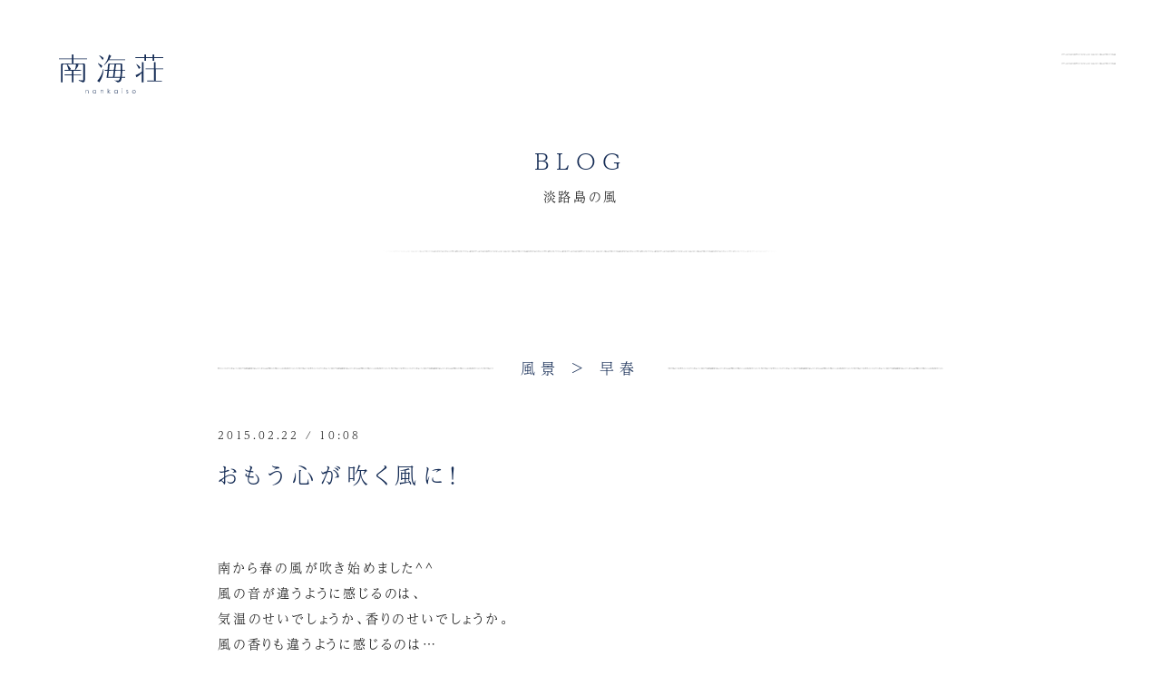

--- FILE ---
content_type: text/html; charset=UTF-8
request_url: https://nankaiso.com/blog/%E9%A2%A8%E6%99%AF-%E6%97%A9%E6%98%A5/page/2/
body_size: 9065
content:

<!DOCTYPE html>
<html lang="ja">

<head>

    
<!-- Global site tag (gtag.js) - Google Analytics -->
<script async src="https://www.googletagmanager.com/gtag/js?id=G-KKNCD0XSL7"></script>
<script>
  window.dataLayer = window.dataLayer || [];
  function gtag(){dataLayer.push(arguments);}
  gtag('js', new Date());

  gtag('config', 'G-KKNCD0XSL7');
</script>

<meta name="viewport" content="width=device-width,initial-scale=1">
<title>BLOG - 淡路島の風｜南海荘</title>
<meta name="description" content="南海荘は淡路島の西南端、丸山港にある温泉・料理宿です。淡路島の風につつまれ、ゆったりしたひとときをお過ごし下さい。"/>
<meta property="og:title" content="BLOG - 淡路島の風｜南海荘"/>
<meta property="og:type" content="website"/>
<meta property="og:site_name" content="南海荘"/>

<meta property="og:url" content="https://nankaiso.com/blog/%E9%A2%A8%E6%99%AF-%E6%97%A9%E6%98%A5/page/2/"/>
<meta property="og:image" content="https://nankaiso.com/assets/img/ogp.png"/>
<meta property="og:description" content="南海荘は淡路島の西南端、丸山港にある温泉・料理宿です。淡路島の風につつまれ、ゆったりしたひとときをお過ごし下さい。"/>

<link rel="icon" href="/assets/img/favicon.ico">

<script>
  (function(d) {
    var config = {
      kitId: 'ali7rdm',
      scriptTimeout: 3000,
      async: true
    },
    h=d.documentElement,t=setTimeout(function(){h.className=h.className.replace(/\bwf-loading\b/g,"")+" wf-inactive";},config.scriptTimeout),tk=d.createElement("script"),f=false,s=d.getElementsByTagName("script")[0],a;h.className+=" wf-loading";tk.src='https://use.typekit.net/'+config.kitId+'.js';tk.async=true;tk.onload=tk.onreadystatechange=function(){a=this.readyState;if(f||a&&a!="complete"&&a!="loaded")return;f=true;clearTimeout(t);try{Typekit.load(config)}catch(e){}};s.parentNode.insertBefore(tk,s)
  })(document);
</script>

<link rel="stylesheet" href="/assets/css/style.css"></style>

        <link rel='dns-prefetch' href='//s.w.org' />
<link rel="alternate" type="application/rss+xml" title="南海荘 &raquo; 風景 &gt; 早春 カテゴリーのフィード" href="https://nankaiso.com/blog/%e9%a2%a8%e6%99%af-%e6%97%a9%e6%98%a5/feed/" />
		<script type="text/javascript">
			window._wpemojiSettings = {"baseUrl":"https:\/\/s.w.org\/images\/core\/emoji\/13.0.0\/72x72\/","ext":".png","svgUrl":"https:\/\/s.w.org\/images\/core\/emoji\/13.0.0\/svg\/","svgExt":".svg","source":{"concatemoji":"https:\/\/nankaiso.com\/wp\/wp-includes\/js\/wp-emoji-release.min.js?ver=5.5.5"}};
			!function(e,a,t){var n,r,o,i=a.createElement("canvas"),p=i.getContext&&i.getContext("2d");function s(e,t){var a=String.fromCharCode;p.clearRect(0,0,i.width,i.height),p.fillText(a.apply(this,e),0,0);e=i.toDataURL();return p.clearRect(0,0,i.width,i.height),p.fillText(a.apply(this,t),0,0),e===i.toDataURL()}function c(e){var t=a.createElement("script");t.src=e,t.defer=t.type="text/javascript",a.getElementsByTagName("head")[0].appendChild(t)}for(o=Array("flag","emoji"),t.supports={everything:!0,everythingExceptFlag:!0},r=0;r<o.length;r++)t.supports[o[r]]=function(e){if(!p||!p.fillText)return!1;switch(p.textBaseline="top",p.font="600 32px Arial",e){case"flag":return s([127987,65039,8205,9895,65039],[127987,65039,8203,9895,65039])?!1:!s([55356,56826,55356,56819],[55356,56826,8203,55356,56819])&&!s([55356,57332,56128,56423,56128,56418,56128,56421,56128,56430,56128,56423,56128,56447],[55356,57332,8203,56128,56423,8203,56128,56418,8203,56128,56421,8203,56128,56430,8203,56128,56423,8203,56128,56447]);case"emoji":return!s([55357,56424,8205,55356,57212],[55357,56424,8203,55356,57212])}return!1}(o[r]),t.supports.everything=t.supports.everything&&t.supports[o[r]],"flag"!==o[r]&&(t.supports.everythingExceptFlag=t.supports.everythingExceptFlag&&t.supports[o[r]]);t.supports.everythingExceptFlag=t.supports.everythingExceptFlag&&!t.supports.flag,t.DOMReady=!1,t.readyCallback=function(){t.DOMReady=!0},t.supports.everything||(n=function(){t.readyCallback()},a.addEventListener?(a.addEventListener("DOMContentLoaded",n,!1),e.addEventListener("load",n,!1)):(e.attachEvent("onload",n),a.attachEvent("onreadystatechange",function(){"complete"===a.readyState&&t.readyCallback()})),(n=t.source||{}).concatemoji?c(n.concatemoji):n.wpemoji&&n.twemoji&&(c(n.twemoji),c(n.wpemoji)))}(window,document,window._wpemojiSettings);
		</script>
		<style type="text/css">
img.wp-smiley,
img.emoji {
	display: inline !important;
	border: none !important;
	box-shadow: none !important;
	height: 1em !important;
	width: 1em !important;
	margin: 0 .07em !important;
	vertical-align: -0.1em !important;
	background: none !important;
	padding: 0 !important;
}
</style>
	<link rel='stylesheet' id='wp-block-library-css'  href='https://nankaiso.com/wp/wp-includes/css/dist/block-library/style.min.css?ver=5.5.5' type='text/css' media='all' />
<link rel="https://api.w.org/" href="https://nankaiso.com/wp-json/" /><link rel="alternate" type="application/json" href="https://nankaiso.com/wp-json/wp/v2/categories/42" /><link rel="EditURI" type="application/rsd+xml" title="RSD" href="https://nankaiso.com/wp/xmlrpc.php?rsd" />
<link rel="wlwmanifest" type="application/wlwmanifest+xml" href="https://nankaiso.com/wp/wp-includes/wlwmanifest.xml" /> 
<meta name="generator" content="WordPress 5.5.5" />
<link rel="alternate" type="application/rss+xml" title="RSS" href="https://nankaiso.com/rsslatest.xml" />    

</head>

<body>

<div id="anc-top" class="l-page-wrapper">

    
<header id="prg-header" class="header">
    <div class="header-inner">
        <div class="header-wrapper1">
            <p class="header__logo"><a href="/"><img src="/assets/img/logo.svg" alt="南海荘" /></a></p>
        <p id="prg-menu-btn" class="header__trigger"><span class="line1">MENU</span><span class="line2"></span></p>
            <div id="prg-header-menu" class="header-menu">
                <div class="header-menu-inner">
                    <ul class="header-gnav">
                        <li class="header-gnav__item"><a href="/">TOP</a></li>
                        <li class="header-gnav__item">ROOMS
                            <ul class="header-gnav2">
                                <li class="header-gnav2__item"><a href="https://nankaiso.com/rooms/onokoro/">おのころ</a></li><li class="header-gnav2__item"><a href="https://nankaiso.com/rooms/senzan/">先山</a></li><li class="header-gnav2__item"><a href="https://nankaiso.com/rooms/shimakaze/">島風</a></li>
                            </ul>
                        </li>
                        <li class="header-gnav__item"><a href="/info/">INFORMATION</a>
                            <!--<ul class="header-gnav2">
                                <li class="header-gnav2__item"><a href="/info/#anc-reserve">ご予約方法</a></li>
                                <li class="header-gnav2__item"><a href="/info/price/">料金表</a></li>
                                <li class="header-gnav2__item"><a href="/info/#anc-checkin">チェックイン・アウト</a></li>
                                <li class="header-gnav2__item"><a href="/info/#anc-meal">お食事時間</a></li>
                                <li class="header-gnav2__item"><a href="/info/#anc-cancel">キャンセルについて</a></li>
                                <li class="header-gnav2__item"><a href="/info/#anc-access">アクセス情報</a></li>
                                <li class="header-gnav2__item"><a href="/info/#anc-faq">よくある質問</a></li>
                            </ul>-->
                        </li>
                        <li class="header-gnav__item"><a href="/blog/">BLOG<span class="sub"> - 淡路島の風</span> </a></li>
                        <li class="header-gnav__item"><a href="/fun/">淡路島の楽しみ方はひとそれぞれ</a></li>
                    </ul>
                </div>
            </div>
        </div><!--//header-wrapper1-->
    </div><!--//header-inner-->
</header><!--//header-->


    <main class="l-main">


        <div class="l-width-content">


                <h1 class="heading1">
                    <span class="heading1__main">BLOG</span>
                    <span class="heading1__sub">淡路島の風</span>
                    <span class="hr"></span>
                </h1>

                        <h2 class="heading2"><span class="heading2-inner">風景 &gt; 早春</span></h2>
            
            

                

                    <div id="anc-2137" class="article-block">
                        <p class="article-block__date">2015.02.22 / 10:08</p>
                        <h2 class="article-block__heading">おもう心が吹く風に！</h2>

                        <div class="article">
                            <p>南から春の風が吹き始めました^^<br />
風の音が違うように感じるのは、<br />
気温のせいでしょうか、香りのせいでしょうか。<br />
風の香りも違うように感じるのは…<br />
ただの気のせいでしょうか<br />
そうでないのでしょうか^^<br />
お母さんのお誕生日に伊勢海老を☆<img loading="lazy" src="https://nankaiso.com/wp/wp-content/uploads/_v1/img/img9980_017.jpg" class="pict" alt="017.jpg" title="017.jpg" width="700" height="466" />フグ料理に付くお造りにおめでとうの気持ちを追加させていただきました！<br />
思いやりの気持ちはやっぱりいいですね！<br />
あたたかい風にのってみなさまにも^^<br />
そうそう、本日も引き続きよい旅をー！</p>
                        </div>
                        <div class="article__category">
                            <ul class="category-hierarchy">
                                <li><a class="c-meta__cat c-meta__cat--main" href = "https://nankaiso.com/blog/%e9%a2%a8%e6%99%af-%e6%97%a9%e6%98%a5/" > 風景 - 早春</a ></li>                            </ul>
                        </div>

                    </div><!--//block-->

                
                    <div class="pagination">
                        <a class="prev page-numbers" href="https://nankaiso.com/blog/%E9%A2%A8%E6%99%AF-%E6%97%A9%E6%98%A5/"><p class="pagination__prev">&lt;</p></a>
<a class="page-numbers" href="https://nankaiso.com/blog/%E9%A2%A8%E6%99%AF-%E6%97%A9%E6%98%A5/"><p class="pagination__page"><span>1</span></p></a>
<span aria-current="page" class="page-numbers current"><p class="pagination__page"><span>2</span></p></span>
                    </div><!-- //pagination -->

                

        </div><!--//l-contents-->


        <div class="category">
            <h3 class="heading3">CATEGORY</h3>
            <div class="category-container">
                <ul class="category__list">
                    <li><a href="https://nankaiso.com/blog/3%e5%b9%b4%e3%81%a8%e3%82%89%e3%81%b5%e3%81%90/">3年とらふぐ</a></li><li><a href="https://nankaiso.com/blog/%e3%82%a2%e3%83%af%e3%82%a4%e3%83%81%ef%bc%81/">アワイチ！</a></li><li><a href="https://nankaiso.com/blog/%e3%82%a4%e3%83%99%e3%83%b3%e3%83%88/">イベント</a></li><li><a href="https://nankaiso.com/blog/%e3%81%8a%e5%95%8f%e3%81%84%e5%90%88%e3%82%8f%e3%81%9b/">お問い合わせ</a></li><li><a href="https://nankaiso.com/blog/%e3%81%8a%e5%95%8f%e3%81%84%e5%90%88%e3%82%8f%e3%81%9b-%e4%ba%88%e7%b4%84/">お問い合わせ &gt; 予約</a></li><li><a href="https://nankaiso.com/blog/%e3%81%8a%e5%ae%a2%e6%a7%98/">お客様</a></li><li><a href="https://nankaiso.com/blog/%e3%83%aa%e3%83%8b%e3%83%a5%e3%83%bc%e3%82%a2%e3%83%ab/%e3%81%8a%e6%89%8b%e5%85%a5%e3%82%8c/">お手入れ</a></li><li><a href="https://nankaiso.com/blog/%e3%81%8a%e6%94%af%e6%89%95%e6%96%b9%e6%b3%95%e3%81%ab%e3%81%a4%e3%81%84%e3%81%a6/">お支払方法について</a></li><li><a href="https://nankaiso.com/blog/%e6%96%99%e7%90%86/%e3%81%8a%e7%9b%86/">お盆</a></li><li><a href="https://nankaiso.com/blog/%e3%81%8a%e7%9f%a5%e3%82%89%e3%81%9b/">お知らせ</a></li><li><a href="https://nankaiso.com/blog/%e3%81%8a%e8%8c%b6%e8%8f%93%e5%ad%90/">お茶菓子</a></li><li><a href="https://nankaiso.com/blog/%e3%82%af%e3%83%aa%e3%82%b9%e3%83%9e%e3%82%b9/">クリスマス</a></li><li><a href="https://nankaiso.com/blog/%e9%a2%a8%e6%99%af-%e5%85%88%e5%b1%b1%e3%81%ae%e9%96%93%e3%82%88%e3%82%8a/%e3%83%86%e3%83%a9%e3%82%b9%e3%82%88%e3%82%8a/">テラスより</a></li><li><a href="https://nankaiso.com/blog/%e3%81%b2%e3%81%a8/">ひと</a></li><li><a href="https://nankaiso.com/blog/%e3%81%b2%e3%81%a8%e3%82%8a%e3%81%94%e3%81%a8%e3%81%ae%e3%82%88%e3%81%86%e3%81%aa%e3%82%82%e3%81%ae/">ひとりごとのようなもの</a></li><li><a href="https://nankaiso.com/blog/%e3%81%b2%e3%81%a8%e3%82%8a%e3%81%94%e3%81%a8%e3%81%ae%e3%82%88%e3%81%86%e3%81%aa%e3%82%82%e3%81%ae-%e3%81%a1%e3%82%87%e3%81%a3%e3%81%a8%e4%b8%80%e6%81%af/">ひとりごとのようなもの &gt; ちょっと一息</a></li><li><a href="https://nankaiso.com/blog/%e3%81%bf%e3%81%a4%e3%81%b0%e3%81%a1/">みつばち</a></li><li><a href="https://nankaiso.com/blog/%e3%82%88%e3%82%8a%e3%81%82%e3%81%84/">よりあい</a></li><li><a href="https://nankaiso.com/blog/%e3%82%88%e3%82%8a%e3%81%82%e3%81%84-%e3%81%84%e3%81%a8%e3%81%93%e4%bc%9a/">よりあい &gt; いとこ会</a></li><li><a href="https://nankaiso.com/blog/%e3%82%88%e3%82%8a%e3%81%82%e3%81%84-%e3%83%8f%e3%83%81%e3%83%9f%e3%83%84%e3%82%af%e3%83%a9%e3%83%96/">よりあい &gt; ハチミツクラブ</a></li><li><a href="https://nankaiso.com/blog/%e3%82%88%e3%82%8a%e3%81%82%e3%81%84-%e3%83%af%e3%82%a4%e3%83%b3%e4%bc%9a/">よりあい &gt; ワイン会</a></li><li><a href="https://nankaiso.com/blog/%e3%83%aa%e3%83%8b%e3%83%a5%e3%83%bc%e3%82%a2%e3%83%ab/">リニューアル</a></li><li><a href="https://nankaiso.com/blog/%e3%83%aa%e3%83%8b%e3%83%a5%e3%83%bc%e3%82%a2%e3%83%ab-%e3%81%8a%e6%89%8b%e5%85%a5%e3%82%8c/">リニューアル &gt; お手入れ</a></li><li><a href="https://nankaiso.com/blog/%e3%83%aa%e3%83%8b%e3%83%a5%e3%83%bc%e3%82%a2%e3%83%ab-%e6%89%93%e3%81%a1%e5%90%88%e3%82%8f%e3%81%9b/">リニューアル &gt; 打ち合わせ</a></li><li><a href="https://nankaiso.com/blog/%e3%83%af%e3%82%a4%e3%83%b3/">ワイン</a></li><li><a href="https://nankaiso.com/blog/%e4%b8%b8%e5%b1%b1%e3%81%ae%e3%81%93%e3%81%a8/">丸山のこと</a></li><li><a href="https://nankaiso.com/blog/%e4%bc%91%e6%97%a5/">休日</a></li><li><a href="https://nankaiso.com/blog/%e3%83%aa%e3%83%8b%e3%83%a5%e3%83%bc%e3%82%a2%e3%83%ab/%e5%86%8d%e9%96%8b%e3%81%ab%e5%90%91%e3%81%91%e3%81%a6/">再開に向けて</a></li><li><a href="https://nankaiso.com/blog/%e5%8f%96%e6%9d%90/">取材</a></li><li><a href="https://nankaiso.com/blog/%e5%9c%b0%e5%85%83/">地元</a></li><li><a href="https://nankaiso.com/blog/%e5%9c%b0%e9%85%92/">地酒</a></li><li><a href="https://nankaiso.com/blog/%e5%a4%a9%e7%84%b6%e3%83%88%e3%83%a9%e3%83%95%e3%82%b0/">天然トラフグ</a></li><li><a href="https://nankaiso.com/blog/%e5%ae%b6%e6%97%8f/">家族</a></li><li><a href="https://nankaiso.com/blog/%e5%ae%b6%e6%97%8f-%e3%81%8a%e6%89%8b%e4%bc%9d%e3%81%84/">家族 &gt; お手伝い</a></li><li><a href="https://nankaiso.com/blog/%e5%ae%b6%e6%97%8f-%e3%81%94%e3%81%af%e3%82%93/">家族 &gt; ごはん</a></li><li><a href="https://nankaiso.com/blog/%e5%ae%b6%e6%97%8f-%e6%9c%aa%e6%9d%a5%e3%81%ae%e5%b7%a8%e5%8c%a0%e2%98%86/">家族 &gt; 未来の巨匠☆</a></li><li><a href="https://nankaiso.com/blog/%e5%b0%8f%e3%81%95%e3%81%aa%e7%95%91/">小さな畑</a></li><li><a href="https://nankaiso.com/blog/%e5%b0%8f%e3%81%95%e3%81%aa%e7%95%91-%e6%9c%ac%e5%ae%b6%e3%81%ae%e7%95%91/">小さな畑 &gt; 本家の畑</a></li><li><a href="https://nankaiso.com/blog/%e5%b9%b3%e6%97%a5%e9%99%90%e5%ae%9a/">平日限定</a></li><li><a href="https://nankaiso.com/blog/%e5%b9%b3%e6%97%a5%e9%99%90%e5%ae%9a-good-morning/">平日限定 &gt; good morning</a></li><li><a href="https://nankaiso.com/blog/%e5%b9%b3%e6%97%a5%e9%99%90%e5%ae%9a-%e3%81%8a%e3%81%b2%e3%82%8b/">平日限定 &gt; おひる</a></li><li><a href="https://nankaiso.com/blog/%e5%b9%b3%e6%97%a5%e9%99%90%e5%ae%9a-%e3%81%8a%e3%81%bf%e3%82%84%e3%81%92%e6%96%99%e7%90%86/">平日限定 &gt; おみやげ料理</a></li><li><a href="https://nankaiso.com/blog/%e5%b9%b3%e6%97%a5%e9%99%90%e5%ae%9a-%e3%81%8a%e7%a5%9d%e3%81%84/">平日限定 &gt; お祝い</a></li><li><a href="https://nankaiso.com/blog/%e5%b9%b3%e6%97%a5%e9%99%90%e5%ae%9a-%e3%81%8a%e8%82%89/">平日限定 &gt; お肉</a></li><li><a href="https://nankaiso.com/blog/%e5%b9%b3%e6%97%a5%e9%99%90%e5%ae%9a-%e3%81%8a%e9%87%8e%e8%8f%9c/">平日限定 &gt; お野菜</a></li><li><a href="https://nankaiso.com/blog/%e5%b9%b3%e6%97%a5%e9%99%90%e5%ae%9a-%e3%82%ab%e3%83%ab%e3%83%91%e3%83%83%e3%83%81%e3%83%a7%e3%83%bb%e3%82%bf%e3%83%ab%e3%82%bf%e3%83%ab/">平日限定 &gt; カルパッチョ・タルタル</a></li><li><a href="https://nankaiso.com/blog/%e5%b9%b3%e6%97%a5%e9%99%90%e5%ae%9a-%e3%82%b9%e3%83%bc%e3%83%97/">平日限定 &gt; スープ</a></li><li><a href="https://nankaiso.com/blog/%e5%b9%b3%e6%97%a5%e9%99%90%e5%ae%9a-%e3%83%87%e3%82%b6%e3%83%bc%e3%83%88/">平日限定 &gt; デザート</a></li><li><a href="https://nankaiso.com/blog/%e5%b9%b3%e6%97%a5%e9%99%90%e5%ae%9a-%e3%83%91%e3%82%b9%e3%82%bf/">平日限定 &gt; パスタ</a></li><li><a href="https://nankaiso.com/blog/%e5%b9%b3%e6%97%a5%e9%99%90%e5%ae%9a-%e3%83%91%e3%83%b3/">平日限定 &gt; パン</a></li><li><a href="https://nankaiso.com/blog/%e5%b9%b3%e6%97%a5%e9%99%90%e5%ae%9a-%e3%81%b2%e3%81%a8%e3%81%8f%e3%81%a1%e3%83%91%e3%82%b9%e3%82%bf/">平日限定 &gt; ひとくちパスタ</a></li><li><a href="https://nankaiso.com/blog/%e5%b9%b3%e6%97%a5%e9%99%90%e5%ae%9a-%e3%83%aa%e3%82%be%e3%83%83%e3%83%88/">平日限定 &gt; リゾット</a></li><li><a href="https://nankaiso.com/blog/%e5%b9%b3%e6%97%a5%e9%99%90%e5%ae%9a-%e4%b8%80%e5%8f%a3%e6%8f%a1%e3%82%8a/">平日限定 &gt; 一口握り</a></li><li><a href="https://nankaiso.com/blog/%e5%b9%b3%e6%97%a5%e9%99%90%e5%ae%9a-%e5%86%ac%e8%87%b3/">平日限定 &gt; 冬至</a></li><li><a href="https://nankaiso.com/blog/%e5%b9%b3%e6%97%a5%e9%99%90%e5%ae%9a-%e5%92%8c/">平日限定 &gt; 和</a></li><li><a href="https://nankaiso.com/blog/%e5%b9%b3%e6%97%a5%e9%99%90%e5%ae%9a-%e9%ad%9a%e6%96%99%e7%90%86/">平日限定 &gt; 魚料理</a></li><li><a href="https://nankaiso.com/blog/%e6%83%b3%e3%81%86%e3%81%93%e3%81%a8/">想うこと</a></li><li><a href="https://nankaiso.com/blog/%e3%83%aa%e3%83%8b%e3%83%a5%e3%83%bc%e3%82%a2%e3%83%ab/%e6%89%93%e3%81%a1%e5%90%88%e3%82%8f%e3%81%9b/">打ち合わせ</a></li><li><a href="https://nankaiso.com/blog/%e6%8e%b2%e8%bc%89%e3%81%97%e3%81%a6%e3%81%84%e3%81%9f%e3%81%a0%e3%81%8d%e3%81%be%e3%81%97%e3%81%9f%ef%bc%81/">掲載していただきました！</a></li><li><a href="https://nankaiso.com/blog/%e6%96%99%e7%90%86/">料理</a></li><li><a href="https://nankaiso.com/blog/%e6%96%99%e7%90%86-%e3%82%a2%e3%83%86/">料理 &gt; アテ</a></li><li><a href="https://nankaiso.com/blog/%e6%96%99%e7%90%86-%e3%81%8a%e3%82%84%e3%81%a4/">料理 &gt; おやつ</a></li><li><a href="https://nankaiso.com/blog/%e6%96%99%e7%90%86-%e3%81%8a%e5%9c%9f%e7%94%a3/">料理 &gt; お土産</a></li><li><a href="https://nankaiso.com/blog/%e6%96%99%e7%90%86-%e3%81%8a%e7%a5%9d%e3%81%84/">料理 &gt; お祝い</a></li><li><a href="https://nankaiso.com/blog/%e6%96%99%e7%90%86-%e3%81%8a%e8%82%89/">料理 &gt; お肉</a></li><li><a href="https://nankaiso.com/blog/%e6%96%99%e7%90%86-%e3%82%b8%e3%83%93%e3%82%a8/">料理 &gt; ジビエ</a></li><li><a href="https://nankaiso.com/blog/%e6%96%99%e7%90%86-%e3%83%89%e3%83%aa%e3%83%b3%e3%82%af/">料理 &gt; ドリンク</a></li><li><a href="https://nankaiso.com/blog/%e6%96%99%e7%90%86-%e5%86%8d%e9%96%8b%e3%81%ab%e5%90%91%e3%81%91%e3%81%a6/">料理 &gt; 再開に向けて</a></li><li><a href="https://nankaiso.com/blog/%e6%96%99%e7%90%86-%e5%86%ac/">料理 &gt; 冬</a></li><li><a href="https://nankaiso.com/blog/%e6%96%99%e7%90%86-%e5%88%9d%e5%a4%8f/">料理 &gt; 初夏</a></li><li><a href="https://nankaiso.com/blog/%e6%96%99%e7%90%86-%e5%88%9d%e7%a7%8b/">料理 &gt; 初秋</a></li><li><a href="https://nankaiso.com/blog/%e6%96%99%e7%90%86-%e5%a4%8f/">料理 &gt; 夏</a></li><li><a href="https://nankaiso.com/blog/%e6%96%99%e7%90%86-%e5%ae%b6%e6%97%8f%e3%81%a7/">料理 &gt; 家族で</a></li><li><a href="https://nankaiso.com/blog/%e6%96%99%e7%90%86-%e6%98%a5/">料理 &gt; 春</a></li><li><a href="https://nankaiso.com/blog/%e6%96%99%e7%90%86-%e6%99%a9%e5%a4%8f/">料理 &gt; 晩夏</a></li><li><a href="https://nankaiso.com/blog/%e6%96%99%e7%90%86-%e6%99%a9%e7%a7%8b/">料理 &gt; 晩秋</a></li><li><a href="https://nankaiso.com/blog/%e6%96%99%e7%90%86-%e6%9c%9d%e9%a3%9f/">料理 &gt; 朝食</a></li><li><a href="https://nankaiso.com/blog/%e6%96%99%e7%90%86-%e6%a2%85%e9%9b%a8/">料理 &gt; 梅雨</a></li><li><a href="https://nankaiso.com/blog/%e6%96%99%e7%90%86-%e7%a7%8b/">料理 &gt; 秋</a></li><li><a href="https://nankaiso.com/blog/%e6%96%99%e7%90%86-%e8%b3%84%e3%81%84/">料理 &gt; 賄い</a></li><li><a href="https://nankaiso.com/blog/%e6%96%99%e7%90%86-%e8%bf%bd%e5%8a%a0%e6%96%99%e7%90%86/">料理 &gt; 追加料理</a></li><li><a href="https://nankaiso.com/blog/%e6%96%99%e7%90%86-%e9%87%a3%e3%81%a3%e3%81%a6%e3%81%8d%e3%81%9f%e3%82%88%e3%83%bc%ef%bc%81/">料理 &gt; 釣ってきたよー！</a></li><li><a href="https://nankaiso.com/blog/%e6%97%85%e3%81%a3%e3%81%a6/">旅って</a></li><li><a href="https://nankaiso.com/blog/%e6%97%85%e3%81%ae%e6%80%9d%e3%81%84%e5%87%ba%e3%81%ab%ef%bc%81/">旅の思い出に！</a></li><li><a href="https://nankaiso.com/blog/%e6%97%a5%e3%80%85%e3%81%ae%e3%81%93%e3%81%a8/">日々のこと</a></li><li><a href="https://nankaiso.com/blog/%e6%97%a5%e6%9c%ac%e9%85%92/">日本酒</a></li><li><a href="https://nankaiso.com/blog/%e6%97%a9%e6%98%a5/">早春</a></li><li><a href="https://nankaiso.com/blog/%e9%a2%a8%e6%99%af/%e6%99%a9%e5%a4%8f/">晩夏</a></li><li><a href="https://nankaiso.com/blog/uncategorized/">未分類</a></li><li><a href="https://nankaiso.com/blog/%e9%a2%a8%e6%99%af/%e6%b5%b7%e6%b0%b4%e6%b5%b4/">海水浴</a></li><li><a href="https://nankaiso.com/blog/%e6%b7%a1%e8%b7%af%e5%b3%b6%e7%b4%a0%e9%ba%ba/">淡路島素麺</a></li><li><a href="https://nankaiso.com/blog/%e7%81%bd%e5%ae%b3/">災害</a></li><li><a href="https://nankaiso.com/blog/%e7%89%b9%e5%88%a5%e5%ae%a4%e3%80%80%e3%81%8a%e3%81%ae%e3%81%93%e3%82%8d/">特別室　おのころ</a></li><li><a href="https://nankaiso.com/blog/%e7%89%b9%e5%88%a5%e5%ae%a4%e3%80%80%e5%b3%b6%e9%a2%a8/">特別室　島風</a></li><li><a href="https://nankaiso.com/blog/%e7%a0%94%e4%bf%ae/">研修</a></li><li><a href="https://nankaiso.com/blog/%e7%a9%ba%e5%ae%a4%e6%83%85%e5%a0%b1/">空室情報</a></li><li><a href="https://nankaiso.com/blog/%e7%a9%ba%e5%ae%a4%e9%80%9f%e5%a0%b1%ef%bc%81/">空室速報！</a></li><li><a href="https://nankaiso.com/blog/%e7%be%8e%e5%91%b3%e3%81%97%e3%81%84%e3%81%8a%e5%ba%97/">美味しいお店</a></li><li><a href="https://nankaiso.com/blog/%e7%be%8e%e5%91%b3%e3%81%97%e3%81%84%e3%81%8a%e5%ba%97-%e5%b7%a8%e5%8c%a0/">美味しいお店 &gt; 巨匠</a></li><li><a href="https://nankaiso.com/blog/%e7%be%8e%e5%91%b3%e3%81%97%e3%81%84%e3%81%8a%e5%ba%97-%e6%80%9d%e3%81%84%e5%87%ba%e3%81%ae%e5%ba%97/">美味しいお店 &gt; 思い出の店</a></li><li><a href="https://nankaiso.com/blog/%e7%be%8e%e5%91%b3%e3%81%97%e3%81%84%e3%81%ae%e5%a6%84%e6%83%b3/">美味しいの妄想</a></li><li><a href="https://nankaiso.com/blog/%e8%a6%8b%e7%bf%92%e3%81%84/">見習い</a></li><li><a href="https://nankaiso.com/blog/%e8%bf%bd%e5%8a%a0%e6%96%99%e7%90%86/">追加料理</a></li><li><a href="https://nankaiso.com/blog/%e9%80%81%e8%bf%8e%e3%81%ab%e3%81%a4%e3%81%84%e3%81%a6/">送迎について</a></li><li><a href="https://nankaiso.com/blog/%e9%80%b1%e6%9c%ab%e3%81%a7%e3%82%82%e3%82%a4%e3%82%bf%e3%83%aa%e3%82%a2%e3%83%b3/">週末でもイタリアン</a></li><li><a href="https://nankaiso.com/blog/%e9%a2%a8%e6%99%af/">風景</a></li><li><a href="https://nankaiso.com/blog/%e9%a2%a8%e6%99%af-%e3%81%8a%e3%81%ae%e3%81%93%e3%82%8d%e3%81%ae%e9%96%93%e3%82%88%e3%82%8a/">風景 &gt; おのころの間より</a></li><li><a href="https://nankaiso.com/blog/%e9%a2%a8%e6%99%af-%e3%81%8a%e6%ad%a3%e6%9c%88/">風景 &gt; お正月</a></li><li><a href="https://nankaiso.com/blog/%e9%a2%a8%e6%99%af-%e3%81%8a%e7%9b%86/">風景 &gt; お盆</a></li><li><a href="https://nankaiso.com/blog/%e9%a2%a8%e6%99%af-%e3%81%95%e3%82%93%e3%81%bd/">風景 &gt; さんぽ</a></li><li><a href="https://nankaiso.com/blog/%e9%a2%a8%e6%99%af-%e3%81%97%e3%82%89%e3%82%86%e3%81%8d%e3%81%ae%e9%96%93%e3%82%88%e3%82%8a/">風景 &gt; しらゆきの間より</a></li><li><a href="https://nankaiso.com/blog/%e9%a2%a8%e6%99%af-%e3%81%bf%e3%81%8f%e3%81%be%e3%81%ae%e9%96%93%e3%82%88%e3%82%8a/">風景 &gt; みくまの間より</a></li><li><a href="https://nankaiso.com/blog/%e9%a2%a8%e6%99%af-%e3%82%82%e3%81%8c%e3%81%bf%e3%81%ae%e9%96%93%e3%82%88%e3%82%8a/">風景 &gt; もがみの間より</a></li><li><a href="https://nankaiso.com/blog/%e9%a2%a8%e6%99%af-%e4%bb%95%e5%85%a5%e3%82%8c/">風景 &gt; 仕入れ</a></li><li><a href="https://nankaiso.com/blog/%e9%a2%a8%e6%99%af-%e4%bb%95%e8%be%bc%e3%81%bf/">風景 &gt; 仕込み</a></li><li><a href="https://nankaiso.com/blog/%e9%a2%a8%e6%99%af-%e5%85%88%e5%b1%b1%e3%81%ae%e9%96%93%e3%82%88%e3%82%8a/">風景 &gt; 先山の間より</a></li><li><a href="https://nankaiso.com/blog/%e9%a2%a8%e6%99%af-%e5%86%8d%e9%96%8b%e3%81%ab%e5%90%91%e3%81%91%e3%81%a6/">風景 &gt; 再開に向けて</a></li><li><a href="https://nankaiso.com/blog/%e9%a2%a8%e6%99%af-%e5%86%ac/">風景 &gt; 冬</a></li><li><a href="https://nankaiso.com/blog/%e9%a2%a8%e6%99%af-%e5%8e%a8%e6%88%bf%e3%81%8b%e3%82%89%e3%81%ae%e9%a2%a8%e6%99%af/">風景 &gt; 厨房からの風景</a></li><li><a href="https://nankaiso.com/blog/%e9%a2%a8%e6%99%af-%e5%8f%b0%e9%a2%a8/">風景 &gt; 台風</a></li><li><a href="https://nankaiso.com/blog/%e9%a2%a8%e6%99%af-%e5%99%a8/">風景 &gt; 器</a></li><li><a href="https://nankaiso.com/blog/%e9%a2%a8%e6%99%af-%e5%a4%8f/">風景 &gt; 夏</a></li><li><a href="https://nankaiso.com/blog/%e9%a2%a8%e6%99%af-%e5%a4%95%e6%99%af/">風景 &gt; 夕景</a></li><li><a href="https://nankaiso.com/blog/%e9%a2%a8%e6%99%af-%e5%b3%b6%e9%a2%a8%e3%81%ae%e9%96%93%e3%82%88%e3%82%8a/">風景 &gt; 島風の間より</a></li><li><a href="https://nankaiso.com/blog/%e9%a2%a8%e6%99%af-%e5%b9%b4%e3%81%ae%e7%80%ac/">風景 &gt; 年の瀬</a></li><li><a href="https://nankaiso.com/blog/%e9%a2%a8%e6%99%af-%e6%97%a9%e6%98%a5/">風景 &gt; 早春</a></li><li><a href="https://nankaiso.com/blog/%e9%a2%a8%e6%99%af-%e6%98%a5/">風景 &gt; 春</a></li><li><a href="https://nankaiso.com/blog/%e9%a2%a8%e6%99%af-%e6%99%a9%e7%a7%8b%e3%83%bb%e5%88%9d%e5%86%ac/">風景 &gt; 晩秋・初冬</a></li><li><a href="https://nankaiso.com/blog/%e9%a2%a8%e6%99%af-%e6%a2%85%e9%9b%a8/">風景 &gt; 梅雨</a></li><li><a href="https://nankaiso.com/blog/%e9%a2%a8%e6%99%af-%e6%b8%a6%e6%bd%ae%e3%81%ae%e9%96%93%e3%83%99%e3%83%a9%e3%83%b3%e3%83%80%e3%82%88%e3%82%8a/">風景 &gt; 渦潮の間ベランダより</a></li><li><a href="https://nankaiso.com/blog/%e9%a2%a8%e6%99%af-%e6%b8%a6%e6%bd%ae%e3%81%ae%e9%96%93%e3%82%88%e3%82%8a/">風景 &gt; 渦潮の間より</a></li><li><a href="https://nankaiso.com/blog/%e9%a2%a8%e6%99%af-%e6%bc%81%e6%b8%af/">風景 &gt; 漁港</a></li><li><a href="https://nankaiso.com/blog/%e9%a2%a8%e6%99%af-%e7%94%9f%e7%94%a3%e5%9c%b0/">風景 &gt; 生産地</a></li><li><a href="https://nankaiso.com/blog/%e9%a2%a8%e6%99%af-%e7%a5%ad%e3%82%8a/">風景 &gt; 祭り</a></li><li><a href="https://nankaiso.com/blog/%e9%a2%a8%e6%99%af-%e7%a7%8b/">風景 &gt; 秋</a></li><li><a href="https://nankaiso.com/blog/%e9%a2%a8%e6%99%af-%e7%be%8e%e5%91%b3%e3%81%97%e3%81%84%e7%a9%ba%e9%96%93/">風景 &gt; 美味しい空間</a></li><li><a href="https://nankaiso.com/blog/%e9%a2%a8%e6%99%af-%e8%81%b7%e4%ba%ba%e3%81%95%e3%82%93/">風景 &gt; 職人さん</a></li><li><a href="https://nankaiso.com/blog/%e9%a2%a8%e6%99%af-%e9%81%93%e5%85%b7/">風景 &gt; 道具</a></li><li><a href="https://nankaiso.com/blog/%e9%a2%a8%e6%99%af-%e9%a2%a8/">風景 &gt; 風</a></li><li><a href="https://nankaiso.com/blog/%e9%a2%a8%e6%99%af-%e9%a3%9f%e6%9d%90/">風景 &gt; 食材</a></li><li><a href="https://nankaiso.com/blog/%e9%a2%a8%e6%99%af-%e9%b3%b4%e9%96%80%e3%81%ae%e9%96%93%e3%82%88%e3%82%8a/">風景 &gt; 鳴門の間より</a></li><li><a href="https://nankaiso.com/blog/%e9%b1%a7/">鱧</a></li>                </ul>
            </div>
        </div>

        <div class="archive">
            <h3 class="heading3">ARCHIVE</h3>
            <div class="archive__dropdown">
                <div class="select-wrap">
                    <select name="archive-dropdown" onchange="document.location.href=this.options[this.selectedIndex].value;">
                        <option disabled selected value>月を選択してください</option>
                        	<option value='https://nankaiso.com/2026/01/'> 2026年1月 &nbsp;(18)</option>
	<option value='https://nankaiso.com/2025/12/'> 2025年12月 &nbsp;(18)</option>
	<option value='https://nankaiso.com/2025/11/'> 2025年11月 &nbsp;(22)</option>
	<option value='https://nankaiso.com/2025/10/'> 2025年10月 &nbsp;(23)</option>
	<option value='https://nankaiso.com/2025/09/'> 2025年9月 &nbsp;(16)</option>
	<option value='https://nankaiso.com/2025/08/'> 2025年8月 &nbsp;(28)</option>
	<option value='https://nankaiso.com/2025/07/'> 2025年7月 &nbsp;(23)</option>
	<option value='https://nankaiso.com/2025/06/'> 2025年6月 &nbsp;(27)</option>
	<option value='https://nankaiso.com/2025/05/'> 2025年5月 &nbsp;(24)</option>
	<option value='https://nankaiso.com/2025/04/'> 2025年4月 &nbsp;(26)</option>
	<option value='https://nankaiso.com/2025/03/'> 2025年3月 &nbsp;(27)</option>
	<option value='https://nankaiso.com/2025/02/'> 2025年2月 &nbsp;(15)</option>
	<option value='https://nankaiso.com/2025/01/'> 2025年1月 &nbsp;(24)</option>
	<option value='https://nankaiso.com/2024/12/'> 2024年12月 &nbsp;(22)</option>
	<option value='https://nankaiso.com/2024/11/'> 2024年11月 &nbsp;(27)</option>
	<option value='https://nankaiso.com/2024/10/'> 2024年10月 &nbsp;(28)</option>
	<option value='https://nankaiso.com/2024/09/'> 2024年9月 &nbsp;(23)</option>
	<option value='https://nankaiso.com/2024/08/'> 2024年8月 &nbsp;(26)</option>
	<option value='https://nankaiso.com/2024/07/'> 2024年7月 &nbsp;(20)</option>
	<option value='https://nankaiso.com/2024/06/'> 2024年6月 &nbsp;(24)</option>
	<option value='https://nankaiso.com/2024/05/'> 2024年5月 &nbsp;(29)</option>
	<option value='https://nankaiso.com/2024/04/'> 2024年4月 &nbsp;(30)</option>
	<option value='https://nankaiso.com/2024/03/'> 2024年3月 &nbsp;(29)</option>
	<option value='https://nankaiso.com/2024/02/'> 2024年2月 &nbsp;(33)</option>
	<option value='https://nankaiso.com/2024/01/'> 2024年1月 &nbsp;(18)</option>
	<option value='https://nankaiso.com/2023/12/'> 2023年12月 &nbsp;(24)</option>
	<option value='https://nankaiso.com/2023/11/'> 2023年11月 &nbsp;(26)</option>
	<option value='https://nankaiso.com/2023/10/'> 2023年10月 &nbsp;(32)</option>
	<option value='https://nankaiso.com/2023/09/'> 2023年9月 &nbsp;(19)</option>
	<option value='https://nankaiso.com/2023/08/'> 2023年8月 &nbsp;(24)</option>
	<option value='https://nankaiso.com/2023/07/'> 2023年7月 &nbsp;(29)</option>
	<option value='https://nankaiso.com/2023/06/'> 2023年6月 &nbsp;(20)</option>
	<option value='https://nankaiso.com/2023/05/'> 2023年5月 &nbsp;(24)</option>
	<option value='https://nankaiso.com/2023/04/'> 2023年4月 &nbsp;(28)</option>
	<option value='https://nankaiso.com/2023/03/'> 2023年3月 &nbsp;(22)</option>
	<option value='https://nankaiso.com/2023/02/'> 2023年2月 &nbsp;(27)</option>
	<option value='https://nankaiso.com/2023/01/'> 2023年1月 &nbsp;(27)</option>
	<option value='https://nankaiso.com/2022/12/'> 2022年12月 &nbsp;(26)</option>
	<option value='https://nankaiso.com/2022/11/'> 2022年11月 &nbsp;(29)</option>
	<option value='https://nankaiso.com/2022/10/'> 2022年10月 &nbsp;(34)</option>
	<option value='https://nankaiso.com/2022/09/'> 2022年9月 &nbsp;(26)</option>
	<option value='https://nankaiso.com/2022/08/'> 2022年8月 &nbsp;(33)</option>
	<option value='https://nankaiso.com/2022/07/'> 2022年7月 &nbsp;(33)</option>
	<option value='https://nankaiso.com/2022/06/'> 2022年6月 &nbsp;(24)</option>
	<option value='https://nankaiso.com/2022/05/'> 2022年5月 &nbsp;(24)</option>
	<option value='https://nankaiso.com/2022/04/'> 2022年4月 &nbsp;(25)</option>
	<option value='https://nankaiso.com/2022/03/'> 2022年3月 &nbsp;(21)</option>
	<option value='https://nankaiso.com/2022/02/'> 2022年2月 &nbsp;(25)</option>
	<option value='https://nankaiso.com/2022/01/'> 2022年1月 &nbsp;(31)</option>
	<option value='https://nankaiso.com/2021/12/'> 2021年12月 &nbsp;(29)</option>
	<option value='https://nankaiso.com/2021/11/'> 2021年11月 &nbsp;(25)</option>
	<option value='https://nankaiso.com/2021/10/'> 2021年10月 &nbsp;(31)</option>
	<option value='https://nankaiso.com/2021/09/'> 2021年9月 &nbsp;(33)</option>
	<option value='https://nankaiso.com/2021/08/'> 2021年8月 &nbsp;(28)</option>
	<option value='https://nankaiso.com/2021/07/'> 2021年7月 &nbsp;(41)</option>
	<option value='https://nankaiso.com/2021/06/'> 2021年6月 &nbsp;(33)</option>
	<option value='https://nankaiso.com/2021/05/'> 2021年5月 &nbsp;(28)</option>
	<option value='https://nankaiso.com/2021/04/'> 2021年4月 &nbsp;(34)</option>
	<option value='https://nankaiso.com/2021/03/'> 2021年3月 &nbsp;(25)</option>
	<option value='https://nankaiso.com/2021/02/'> 2021年2月 &nbsp;(28)</option>
	<option value='https://nankaiso.com/2021/01/'> 2021年1月 &nbsp;(28)</option>
	<option value='https://nankaiso.com/2020/12/'> 2020年12月 &nbsp;(28)</option>
	<option value='https://nankaiso.com/2020/11/'> 2020年11月 &nbsp;(31)</option>
	<option value='https://nankaiso.com/2020/10/'> 2020年10月 &nbsp;(36)</option>
	<option value='https://nankaiso.com/2020/09/'> 2020年9月 &nbsp;(33)</option>
	<option value='https://nankaiso.com/2020/08/'> 2020年8月 &nbsp;(37)</option>
	<option value='https://nankaiso.com/2020/07/'> 2020年7月 &nbsp;(31)</option>
	<option value='https://nankaiso.com/2020/06/'> 2020年6月 &nbsp;(20)</option>
	<option value='https://nankaiso.com/2020/05/'> 2020年5月 &nbsp;(25)</option>
	<option value='https://nankaiso.com/2020/04/'> 2020年4月 &nbsp;(26)</option>
	<option value='https://nankaiso.com/2020/03/'> 2020年3月 &nbsp;(27)</option>
	<option value='https://nankaiso.com/2020/02/'> 2020年2月 &nbsp;(25)</option>
	<option value='https://nankaiso.com/2020/01/'> 2020年1月 &nbsp;(22)</option>
	<option value='https://nankaiso.com/2019/12/'> 2019年12月 &nbsp;(12)</option>
	<option value='https://nankaiso.com/2019/11/'> 2019年11月 &nbsp;(27)</option>
	<option value='https://nankaiso.com/2019/10/'> 2019年10月 &nbsp;(26)</option>
	<option value='https://nankaiso.com/2019/09/'> 2019年9月 &nbsp;(25)</option>
	<option value='https://nankaiso.com/2019/08/'> 2019年8月 &nbsp;(15)</option>
	<option value='https://nankaiso.com/2019/07/'> 2019年7月 &nbsp;(13)</option>
	<option value='https://nankaiso.com/2019/06/'> 2019年6月 &nbsp;(29)</option>
	<option value='https://nankaiso.com/2019/05/'> 2019年5月 &nbsp;(36)</option>
	<option value='https://nankaiso.com/2019/04/'> 2019年4月 &nbsp;(26)</option>
	<option value='https://nankaiso.com/2019/03/'> 2019年3月 &nbsp;(28)</option>
	<option value='https://nankaiso.com/2019/02/'> 2019年2月 &nbsp;(26)</option>
	<option value='https://nankaiso.com/2019/01/'> 2019年1月 &nbsp;(32)</option>
	<option value='https://nankaiso.com/2018/12/'> 2018年12月 &nbsp;(27)</option>
	<option value='https://nankaiso.com/2018/11/'> 2018年11月 &nbsp;(32)</option>
	<option value='https://nankaiso.com/2018/10/'> 2018年10月 &nbsp;(39)</option>
	<option value='https://nankaiso.com/2018/09/'> 2018年9月 &nbsp;(35)</option>
	<option value='https://nankaiso.com/2018/08/'> 2018年8月 &nbsp;(26)</option>
	<option value='https://nankaiso.com/2018/07/'> 2018年7月 &nbsp;(26)</option>
	<option value='https://nankaiso.com/2018/06/'> 2018年6月 &nbsp;(27)</option>
	<option value='https://nankaiso.com/2018/05/'> 2018年5月 &nbsp;(34)</option>
	<option value='https://nankaiso.com/2018/04/'> 2018年4月 &nbsp;(31)</option>
	<option value='https://nankaiso.com/2018/03/'> 2018年3月 &nbsp;(29)</option>
	<option value='https://nankaiso.com/2018/02/'> 2018年2月 &nbsp;(27)</option>
	<option value='https://nankaiso.com/2018/01/'> 2018年1月 &nbsp;(32)</option>
	<option value='https://nankaiso.com/2017/12/'> 2017年12月 &nbsp;(32)</option>
	<option value='https://nankaiso.com/2017/11/'> 2017年11月 &nbsp;(31)</option>
	<option value='https://nankaiso.com/2017/10/'> 2017年10月 &nbsp;(33)</option>
	<option value='https://nankaiso.com/2017/09/'> 2017年9月 &nbsp;(30)</option>
	<option value='https://nankaiso.com/2017/08/'> 2017年8月 &nbsp;(26)</option>
	<option value='https://nankaiso.com/2017/07/'> 2017年7月 &nbsp;(31)</option>
	<option value='https://nankaiso.com/2017/06/'> 2017年6月 &nbsp;(31)</option>
	<option value='https://nankaiso.com/2017/05/'> 2017年5月 &nbsp;(34)</option>
	<option value='https://nankaiso.com/2017/04/'> 2017年4月 &nbsp;(25)</option>
	<option value='https://nankaiso.com/2017/03/'> 2017年3月 &nbsp;(27)</option>
	<option value='https://nankaiso.com/2017/02/'> 2017年2月 &nbsp;(29)</option>
	<option value='https://nankaiso.com/2017/01/'> 2017年1月 &nbsp;(27)</option>
	<option value='https://nankaiso.com/2016/12/'> 2016年12月 &nbsp;(30)</option>
	<option value='https://nankaiso.com/2016/11/'> 2016年11月 &nbsp;(26)</option>
	<option value='https://nankaiso.com/2016/10/'> 2016年10月 &nbsp;(35)</option>
	<option value='https://nankaiso.com/2016/09/'> 2016年9月 &nbsp;(31)</option>
	<option value='https://nankaiso.com/2016/08/'> 2016年8月 &nbsp;(26)</option>
	<option value='https://nankaiso.com/2016/07/'> 2016年7月 &nbsp;(31)</option>
	<option value='https://nankaiso.com/2016/06/'> 2016年6月 &nbsp;(31)</option>
	<option value='https://nankaiso.com/2016/05/'> 2016年5月 &nbsp;(32)</option>
	<option value='https://nankaiso.com/2016/04/'> 2016年4月 &nbsp;(33)</option>
	<option value='https://nankaiso.com/2016/03/'> 2016年3月 &nbsp;(34)</option>
	<option value='https://nankaiso.com/2016/02/'> 2016年2月 &nbsp;(27)</option>
	<option value='https://nankaiso.com/2016/01/'> 2016年1月 &nbsp;(30)</option>
	<option value='https://nankaiso.com/2015/12/'> 2015年12月 &nbsp;(30)</option>
	<option value='https://nankaiso.com/2015/11/'> 2015年11月 &nbsp;(35)</option>
	<option value='https://nankaiso.com/2015/10/'> 2015年10月 &nbsp;(31)</option>
	<option value='https://nankaiso.com/2015/09/'> 2015年9月 &nbsp;(41)</option>
	<option value='https://nankaiso.com/2015/08/'> 2015年8月 &nbsp;(33)</option>
	<option value='https://nankaiso.com/2015/07/'> 2015年7月 &nbsp;(33)</option>
	<option value='https://nankaiso.com/2015/06/'> 2015年6月 &nbsp;(35)</option>
	<option value='https://nankaiso.com/2015/05/'> 2015年5月 &nbsp;(36)</option>
	<option value='https://nankaiso.com/2015/04/'> 2015年4月 &nbsp;(34)</option>
	<option value='https://nankaiso.com/2015/03/'> 2015年3月 &nbsp;(40)</option>
	<option value='https://nankaiso.com/2015/02/'> 2015年2月 &nbsp;(34)</option>
	<option value='https://nankaiso.com/2015/01/'> 2015年1月 &nbsp;(31)</option>
	<option value='https://nankaiso.com/2014/12/'> 2014年12月 &nbsp;(36)</option>
	<option value='https://nankaiso.com/2014/11/'> 2014年11月 &nbsp;(37)</option>
	<option value='https://nankaiso.com/2014/10/'> 2014年10月 &nbsp;(36)</option>
	<option value='https://nankaiso.com/2014/09/'> 2014年9月 &nbsp;(38)</option>
	<option value='https://nankaiso.com/2014/08/'> 2014年8月 &nbsp;(39)</option>
	<option value='https://nankaiso.com/2014/07/'> 2014年7月 &nbsp;(37)</option>
	<option value='https://nankaiso.com/2014/06/'> 2014年6月 &nbsp;(34)</option>
	<option value='https://nankaiso.com/2014/05/'> 2014年5月 &nbsp;(44)</option>
	<option value='https://nankaiso.com/2014/04/'> 2014年4月 &nbsp;(43)</option>
	<option value='https://nankaiso.com/2014/03/'> 2014年3月 &nbsp;(46)</option>
	<option value='https://nankaiso.com/2014/02/'> 2014年2月 &nbsp;(36)</option>
	<option value='https://nankaiso.com/2014/01/'> 2014年1月 &nbsp;(36)</option>
	<option value='https://nankaiso.com/2013/12/'> 2013年12月 &nbsp;(36)</option>
	<option value='https://nankaiso.com/2013/11/'> 2013年11月 &nbsp;(36)</option>
	<option value='https://nankaiso.com/2013/10/'> 2013年10月 &nbsp;(51)</option>
	<option value='https://nankaiso.com/2013/09/'> 2013年9月 &nbsp;(55)</option>
	<option value='https://nankaiso.com/2013/08/'> 2013年8月 &nbsp;(48)</option>
	<option value='https://nankaiso.com/2013/07/'> 2013年7月 &nbsp;(63)</option>
	<option value='https://nankaiso.com/2013/06/'> 2013年6月 &nbsp;(42)</option>
	<option value='https://nankaiso.com/2013/05/'> 2013年5月 &nbsp;(59)</option>
	<option value='https://nankaiso.com/2013/04/'> 2013年4月 &nbsp;(50)</option>
	<option value='https://nankaiso.com/2013/03/'> 2013年3月 &nbsp;(55)</option>
	<option value='https://nankaiso.com/2013/02/'> 2013年2月 &nbsp;(42)</option>
	<option value='https://nankaiso.com/2013/01/'> 2013年1月 &nbsp;(74)</option>
	<option value='https://nankaiso.com/2012/12/'> 2012年12月 &nbsp;(31)</option>
	<option value='https://nankaiso.com/2012/11/'> 2012年11月 &nbsp;(31)</option>
	<option value='https://nankaiso.com/2012/10/'> 2012年10月 &nbsp;(30)</option>
	<option value='https://nankaiso.com/2012/09/'> 2012年9月 &nbsp;(31)</option>
	<option value='https://nankaiso.com/2012/08/'> 2012年8月 &nbsp;(32)</option>
	<option value='https://nankaiso.com/2012/07/'> 2012年7月 &nbsp;(31)</option>
	<option value='https://nankaiso.com/2012/06/'> 2012年6月 &nbsp;(29)</option>
	<option value='https://nankaiso.com/2012/05/'> 2012年5月 &nbsp;(33)</option>
	<option value='https://nankaiso.com/2012/04/'> 2012年4月 &nbsp;(30)</option>
	<option value='https://nankaiso.com/2012/03/'> 2012年3月 &nbsp;(30)</option>
	<option value='https://nankaiso.com/2012/02/'> 2012年2月 &nbsp;(4)</option>
	<option value='https://nankaiso.com/2012/01/'> 2012年1月 &nbsp;(30)</option>
	<option value='https://nankaiso.com/2011/12/'> 2011年12月 &nbsp;(31)</option>
	<option value='https://nankaiso.com/2011/11/'> 2011年11月 &nbsp;(30)</option>
	<option value='https://nankaiso.com/2011/10/'> 2011年10月 &nbsp;(33)</option>
	<option value='https://nankaiso.com/2011/09/'> 2011年9月 &nbsp;(29)</option>
	<option value='https://nankaiso.com/2011/08/'> 2011年8月 &nbsp;(33)</option>
	<option value='https://nankaiso.com/2011/07/'> 2011年7月 &nbsp;(32)</option>
	<option value='https://nankaiso.com/2011/06/'> 2011年6月 &nbsp;(29)</option>
	<option value='https://nankaiso.com/2011/05/'> 2011年5月 &nbsp;(31)</option>
	<option value='https://nankaiso.com/2011/04/'> 2011年4月 &nbsp;(29)</option>
	<option value='https://nankaiso.com/2011/03/'> 2011年3月 &nbsp;(30)</option>
	<option value='https://nankaiso.com/2011/02/'> 2011年2月 &nbsp;(28)</option>
	<option value='https://nankaiso.com/2011/01/'> 2011年1月 &nbsp;(31)</option>
	<option value='https://nankaiso.com/2010/12/'> 2010年12月 &nbsp;(33)</option>
	<option value='https://nankaiso.com/2010/11/'> 2010年11月 &nbsp;(29)</option>
	<option value='https://nankaiso.com/2010/10/'> 2010年10月 &nbsp;(30)</option>
	<option value='https://nankaiso.com/2010/09/'> 2010年9月 &nbsp;(27)</option>
	<option value='https://nankaiso.com/2010/08/'> 2010年8月 &nbsp;(31)</option>
	<option value='https://nankaiso.com/2010/07/'> 2010年7月 &nbsp;(31)</option>
	<option value='https://nankaiso.com/2010/06/'> 2010年6月 &nbsp;(30)</option>
	<option value='https://nankaiso.com/2010/05/'> 2010年5月 &nbsp;(33)</option>
	<option value='https://nankaiso.com/2010/04/'> 2010年4月 &nbsp;(28)</option>
	<option value='https://nankaiso.com/2010/03/'> 2010年3月 &nbsp;(31)</option>
	<option value='https://nankaiso.com/2010/02/'> 2010年2月 &nbsp;(28)</option>
	<option value='https://nankaiso.com/2010/01/'> 2010年1月 &nbsp;(30)</option>
	<option value='https://nankaiso.com/2009/12/'> 2009年12月 &nbsp;(32)</option>
	<option value='https://nankaiso.com/2009/11/'> 2009年11月 &nbsp;(30)</option>
	<option value='https://nankaiso.com/2009/10/'> 2009年10月 &nbsp;(31)</option>
	<option value='https://nankaiso.com/2009/09/'> 2009年9月 &nbsp;(33)</option>
	<option value='https://nankaiso.com/2009/08/'> 2009年8月 &nbsp;(30)</option>
	<option value='https://nankaiso.com/2009/07/'> 2009年7月 &nbsp;(32)</option>
	<option value='https://nankaiso.com/2009/06/'> 2009年6月 &nbsp;(30)</option>
	<option value='https://nankaiso.com/2009/05/'> 2009年5月 &nbsp;(31)</option>
	<option value='https://nankaiso.com/2009/04/'> 2009年4月 &nbsp;(29)</option>
	<option value='https://nankaiso.com/2009/03/'> 2009年3月 &nbsp;(31)</option>
	<option value='https://nankaiso.com/2009/02/'> 2009年2月 &nbsp;(29)</option>
	<option value='https://nankaiso.com/2009/01/'> 2009年1月 &nbsp;(29)</option>
	<option value='https://nankaiso.com/2008/12/'> 2008年12月 &nbsp;(30)</option>
	<option value='https://nankaiso.com/2008/11/'> 2008年11月 &nbsp;(30)</option>
	<option value='https://nankaiso.com/2008/10/'> 2008年10月 &nbsp;(26)</option>
	<option value='https://nankaiso.com/2008/09/'> 2008年9月 &nbsp;(27)</option>
	<option value='https://nankaiso.com/2008/08/'> 2008年8月 &nbsp;(30)</option>
	<option value='https://nankaiso.com/2008/07/'> 2008年7月 &nbsp;(27)</option>
	<option value='https://nankaiso.com/2008/06/'> 2008年6月 &nbsp;(18)</option>
                    </select>
                </div>
            </div>
        </div>


    </main>

    <footer class="footer">
    <div class="footer-inner">
        <p class="footer__address">兵庫県南あわじ市阿那賀１６０３</p>
        <p class="footer__tel"><a href="tel:0799390515">Tel. 0799-39-0515</a></p>
        <div class="l-alignC"><p class="footer__access btn-a"><a class="btn-inner" href="/info/#anc-access">アクセス情報</a></p></div>
        <small class="footer__copyright">&copy;Nankaiso</small>
    </div>
</footer>


</div><!--//l-page-wrapper-->
<script type='text/javascript' src='https://nankaiso.com/wp/wp-includes/js/wp-embed.min.js?ver=5.5.5' id='wp-embed-js'></script>
</body>



<script src="https://polyfill.io/v3/polyfill.min.js?features=IntersectionObserver%2CHTMLPictureElement%2CResizeObserver"></script>
<script src="/assets/js/app.js"></script>
</html>
